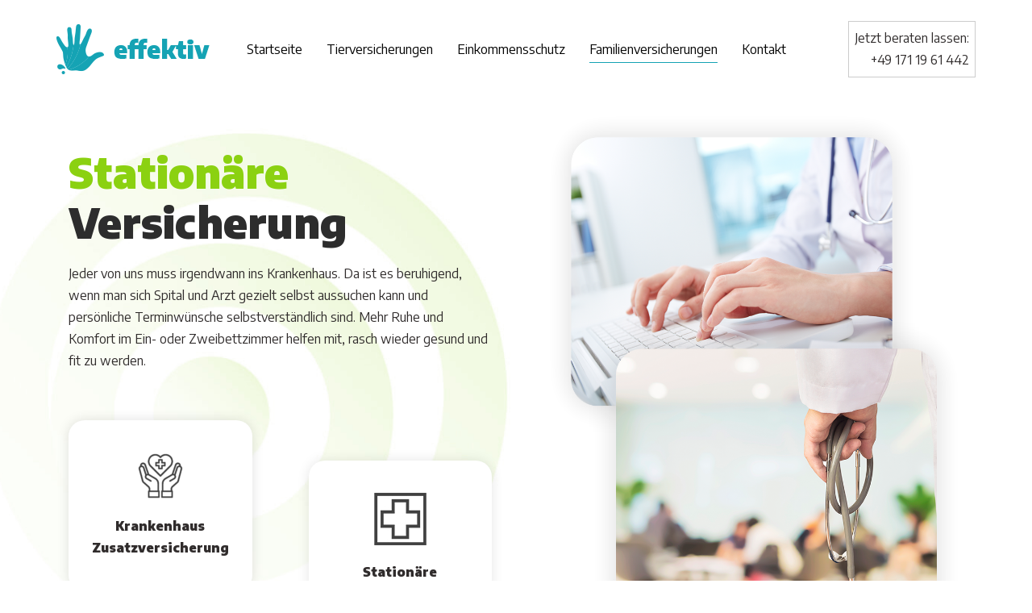

--- FILE ---
content_type: text/html; charset=UTF-8
request_url: https://effektivschutz.de/stationaere-versicherung/
body_size: 12411
content:
<!DOCTYPE html>
<html lang="de-DE">
<head >
<meta charset="UTF-8">
<meta name="viewport" content="width=device-width, initial-scale=1.0" />
<meta http-equiv="X-UA-Compatible" content="IE=edge">
<link rel="profile" href="https://gmpg.org/xfn/11">
<script>!function(e,c){e[c]=e[c]+(e[c]&&" ")+"quform-js"}(document.documentElement,"className");</script><meta name="mobile-web-app-capable" content="yes">
<meta name="apple-mobile-web-app-capable" content="yes">
<meta name="apple-mobile-web-app-title" content="Versicherung - ">
<link rel="pingback" href="https://effektivschutz.de/xmlrpc.php" />
<title>Stationäre Versicherung &#8211; Versicherung</title>
<meta name='robots' content='max-image-preview:large' />
<link rel='dns-prefetch' href='//fonts.googleapis.com' />
<link rel="alternate" type="application/rss+xml" title="Versicherung &raquo; Feed" href="https://effektivschutz.de/feed/" />
<link rel="alternate" type="application/rss+xml" title="Versicherung &raquo; Kommentar-Feed" href="https://effektivschutz.de/comments/feed/" />
<!-- <link rel='stylesheet' id='wp-block-library-css' href='https://effektivschutz.de/wp-includes/css/dist/block-library/style.min.css?ver=6.4.3' type='text/css' media='all' /> -->
<link rel="stylesheet" type="text/css" href="//effektivschutz.de/wp-content/cache/wpfc-minified/dhwybu30/dgmcc.css" media="all"/>
<style id='wp-block-library-theme-inline-css' type='text/css'>
.wp-block-audio figcaption{color:#555;font-size:13px;text-align:center}.is-dark-theme .wp-block-audio figcaption{color:hsla(0,0%,100%,.65)}.wp-block-audio{margin:0 0 1em}.wp-block-code{border:1px solid #ccc;border-radius:4px;font-family:Menlo,Consolas,monaco,monospace;padding:.8em 1em}.wp-block-embed figcaption{color:#555;font-size:13px;text-align:center}.is-dark-theme .wp-block-embed figcaption{color:hsla(0,0%,100%,.65)}.wp-block-embed{margin:0 0 1em}.blocks-gallery-caption{color:#555;font-size:13px;text-align:center}.is-dark-theme .blocks-gallery-caption{color:hsla(0,0%,100%,.65)}.wp-block-image figcaption{color:#555;font-size:13px;text-align:center}.is-dark-theme .wp-block-image figcaption{color:hsla(0,0%,100%,.65)}.wp-block-image{margin:0 0 1em}.wp-block-pullquote{border-bottom:4px solid;border-top:4px solid;color:currentColor;margin-bottom:1.75em}.wp-block-pullquote cite,.wp-block-pullquote footer,.wp-block-pullquote__citation{color:currentColor;font-size:.8125em;font-style:normal;text-transform:uppercase}.wp-block-quote{border-left:.25em solid;margin:0 0 1.75em;padding-left:1em}.wp-block-quote cite,.wp-block-quote footer{color:currentColor;font-size:.8125em;font-style:normal;position:relative}.wp-block-quote.has-text-align-right{border-left:none;border-right:.25em solid;padding-left:0;padding-right:1em}.wp-block-quote.has-text-align-center{border:none;padding-left:0}.wp-block-quote.is-large,.wp-block-quote.is-style-large,.wp-block-quote.is-style-plain{border:none}.wp-block-search .wp-block-search__label{font-weight:700}.wp-block-search__button{border:1px solid #ccc;padding:.375em .625em}:where(.wp-block-group.has-background){padding:1.25em 2.375em}.wp-block-separator.has-css-opacity{opacity:.4}.wp-block-separator{border:none;border-bottom:2px solid;margin-left:auto;margin-right:auto}.wp-block-separator.has-alpha-channel-opacity{opacity:1}.wp-block-separator:not(.is-style-wide):not(.is-style-dots){width:100px}.wp-block-separator.has-background:not(.is-style-dots){border-bottom:none;height:1px}.wp-block-separator.has-background:not(.is-style-wide):not(.is-style-dots){height:2px}.wp-block-table{margin:0 0 1em}.wp-block-table td,.wp-block-table th{word-break:normal}.wp-block-table figcaption{color:#555;font-size:13px;text-align:center}.is-dark-theme .wp-block-table figcaption{color:hsla(0,0%,100%,.65)}.wp-block-video figcaption{color:#555;font-size:13px;text-align:center}.is-dark-theme .wp-block-video figcaption{color:hsla(0,0%,100%,.65)}.wp-block-video{margin:0 0 1em}.wp-block-template-part.has-background{margin-bottom:0;margin-top:0;padding:1.25em 2.375em}
</style>
<style id='classic-theme-styles-inline-css' type='text/css'>
/*! This file is auto-generated */
.wp-block-button__link{color:#fff;background-color:#32373c;border-radius:9999px;box-shadow:none;text-decoration:none;padding:calc(.667em + 2px) calc(1.333em + 2px);font-size:1.125em}.wp-block-file__button{background:#32373c;color:#fff;text-decoration:none}
</style>
<style id='global-styles-inline-css' type='text/css'>
body{--wp--preset--color--black: #000000;--wp--preset--color--cyan-bluish-gray: #abb8c3;--wp--preset--color--white: #ffffff;--wp--preset--color--pale-pink: #f78da7;--wp--preset--color--vivid-red: #cf2e2e;--wp--preset--color--luminous-vivid-orange: #ff6900;--wp--preset--color--luminous-vivid-amber: #fcb900;--wp--preset--color--light-green-cyan: #7bdcb5;--wp--preset--color--vivid-green-cyan: #00d084;--wp--preset--color--pale-cyan-blue: #8ed1fc;--wp--preset--color--vivid-cyan-blue: #0693e3;--wp--preset--color--vivid-purple: #9b51e0;--wp--preset--gradient--vivid-cyan-blue-to-vivid-purple: linear-gradient(135deg,rgba(6,147,227,1) 0%,rgb(155,81,224) 100%);--wp--preset--gradient--light-green-cyan-to-vivid-green-cyan: linear-gradient(135deg,rgb(122,220,180) 0%,rgb(0,208,130) 100%);--wp--preset--gradient--luminous-vivid-amber-to-luminous-vivid-orange: linear-gradient(135deg,rgba(252,185,0,1) 0%,rgba(255,105,0,1) 100%);--wp--preset--gradient--luminous-vivid-orange-to-vivid-red: linear-gradient(135deg,rgba(255,105,0,1) 0%,rgb(207,46,46) 100%);--wp--preset--gradient--very-light-gray-to-cyan-bluish-gray: linear-gradient(135deg,rgb(238,238,238) 0%,rgb(169,184,195) 100%);--wp--preset--gradient--cool-to-warm-spectrum: linear-gradient(135deg,rgb(74,234,220) 0%,rgb(151,120,209) 20%,rgb(207,42,186) 40%,rgb(238,44,130) 60%,rgb(251,105,98) 80%,rgb(254,248,76) 100%);--wp--preset--gradient--blush-light-purple: linear-gradient(135deg,rgb(255,206,236) 0%,rgb(152,150,240) 100%);--wp--preset--gradient--blush-bordeaux: linear-gradient(135deg,rgb(254,205,165) 0%,rgb(254,45,45) 50%,rgb(107,0,62) 100%);--wp--preset--gradient--luminous-dusk: linear-gradient(135deg,rgb(255,203,112) 0%,rgb(199,81,192) 50%,rgb(65,88,208) 100%);--wp--preset--gradient--pale-ocean: linear-gradient(135deg,rgb(255,245,203) 0%,rgb(182,227,212) 50%,rgb(51,167,181) 100%);--wp--preset--gradient--electric-grass: linear-gradient(135deg,rgb(202,248,128) 0%,rgb(113,206,126) 100%);--wp--preset--gradient--midnight: linear-gradient(135deg,rgb(2,3,129) 0%,rgb(40,116,252) 100%);--wp--preset--font-size--small: 13px;--wp--preset--font-size--medium: 20px;--wp--preset--font-size--large: 36px;--wp--preset--font-size--x-large: 42px;--wp--preset--spacing--20: 0.44rem;--wp--preset--spacing--30: 0.67rem;--wp--preset--spacing--40: 1rem;--wp--preset--spacing--50: 1.5rem;--wp--preset--spacing--60: 2.25rem;--wp--preset--spacing--70: 3.38rem;--wp--preset--spacing--80: 5.06rem;--wp--preset--shadow--natural: 6px 6px 9px rgba(0, 0, 0, 0.2);--wp--preset--shadow--deep: 12px 12px 50px rgba(0, 0, 0, 0.4);--wp--preset--shadow--sharp: 6px 6px 0px rgba(0, 0, 0, 0.2);--wp--preset--shadow--outlined: 6px 6px 0px -3px rgba(255, 255, 255, 1), 6px 6px rgba(0, 0, 0, 1);--wp--preset--shadow--crisp: 6px 6px 0px rgba(0, 0, 0, 1);}:where(.is-layout-flex){gap: 0.5em;}:where(.is-layout-grid){gap: 0.5em;}body .is-layout-flow > .alignleft{float: left;margin-inline-start: 0;margin-inline-end: 2em;}body .is-layout-flow > .alignright{float: right;margin-inline-start: 2em;margin-inline-end: 0;}body .is-layout-flow > .aligncenter{margin-left: auto !important;margin-right: auto !important;}body .is-layout-constrained > .alignleft{float: left;margin-inline-start: 0;margin-inline-end: 2em;}body .is-layout-constrained > .alignright{float: right;margin-inline-start: 2em;margin-inline-end: 0;}body .is-layout-constrained > .aligncenter{margin-left: auto !important;margin-right: auto !important;}body .is-layout-constrained > :where(:not(.alignleft):not(.alignright):not(.alignfull)){max-width: var(--wp--style--global--content-size);margin-left: auto !important;margin-right: auto !important;}body .is-layout-constrained > .alignwide{max-width: var(--wp--style--global--wide-size);}body .is-layout-flex{display: flex;}body .is-layout-flex{flex-wrap: wrap;align-items: center;}body .is-layout-flex > *{margin: 0;}body .is-layout-grid{display: grid;}body .is-layout-grid > *{margin: 0;}:where(.wp-block-columns.is-layout-flex){gap: 2em;}:where(.wp-block-columns.is-layout-grid){gap: 2em;}:where(.wp-block-post-template.is-layout-flex){gap: 1.25em;}:where(.wp-block-post-template.is-layout-grid){gap: 1.25em;}.has-black-color{color: var(--wp--preset--color--black) !important;}.has-cyan-bluish-gray-color{color: var(--wp--preset--color--cyan-bluish-gray) !important;}.has-white-color{color: var(--wp--preset--color--white) !important;}.has-pale-pink-color{color: var(--wp--preset--color--pale-pink) !important;}.has-vivid-red-color{color: var(--wp--preset--color--vivid-red) !important;}.has-luminous-vivid-orange-color{color: var(--wp--preset--color--luminous-vivid-orange) !important;}.has-luminous-vivid-amber-color{color: var(--wp--preset--color--luminous-vivid-amber) !important;}.has-light-green-cyan-color{color: var(--wp--preset--color--light-green-cyan) !important;}.has-vivid-green-cyan-color{color: var(--wp--preset--color--vivid-green-cyan) !important;}.has-pale-cyan-blue-color{color: var(--wp--preset--color--pale-cyan-blue) !important;}.has-vivid-cyan-blue-color{color: var(--wp--preset--color--vivid-cyan-blue) !important;}.has-vivid-purple-color{color: var(--wp--preset--color--vivid-purple) !important;}.has-black-background-color{background-color: var(--wp--preset--color--black) !important;}.has-cyan-bluish-gray-background-color{background-color: var(--wp--preset--color--cyan-bluish-gray) !important;}.has-white-background-color{background-color: var(--wp--preset--color--white) !important;}.has-pale-pink-background-color{background-color: var(--wp--preset--color--pale-pink) !important;}.has-vivid-red-background-color{background-color: var(--wp--preset--color--vivid-red) !important;}.has-luminous-vivid-orange-background-color{background-color: var(--wp--preset--color--luminous-vivid-orange) !important;}.has-luminous-vivid-amber-background-color{background-color: var(--wp--preset--color--luminous-vivid-amber) !important;}.has-light-green-cyan-background-color{background-color: var(--wp--preset--color--light-green-cyan) !important;}.has-vivid-green-cyan-background-color{background-color: var(--wp--preset--color--vivid-green-cyan) !important;}.has-pale-cyan-blue-background-color{background-color: var(--wp--preset--color--pale-cyan-blue) !important;}.has-vivid-cyan-blue-background-color{background-color: var(--wp--preset--color--vivid-cyan-blue) !important;}.has-vivid-purple-background-color{background-color: var(--wp--preset--color--vivid-purple) !important;}.has-black-border-color{border-color: var(--wp--preset--color--black) !important;}.has-cyan-bluish-gray-border-color{border-color: var(--wp--preset--color--cyan-bluish-gray) !important;}.has-white-border-color{border-color: var(--wp--preset--color--white) !important;}.has-pale-pink-border-color{border-color: var(--wp--preset--color--pale-pink) !important;}.has-vivid-red-border-color{border-color: var(--wp--preset--color--vivid-red) !important;}.has-luminous-vivid-orange-border-color{border-color: var(--wp--preset--color--luminous-vivid-orange) !important;}.has-luminous-vivid-amber-border-color{border-color: var(--wp--preset--color--luminous-vivid-amber) !important;}.has-light-green-cyan-border-color{border-color: var(--wp--preset--color--light-green-cyan) !important;}.has-vivid-green-cyan-border-color{border-color: var(--wp--preset--color--vivid-green-cyan) !important;}.has-pale-cyan-blue-border-color{border-color: var(--wp--preset--color--pale-cyan-blue) !important;}.has-vivid-cyan-blue-border-color{border-color: var(--wp--preset--color--vivid-cyan-blue) !important;}.has-vivid-purple-border-color{border-color: var(--wp--preset--color--vivid-purple) !important;}.has-vivid-cyan-blue-to-vivid-purple-gradient-background{background: var(--wp--preset--gradient--vivid-cyan-blue-to-vivid-purple) !important;}.has-light-green-cyan-to-vivid-green-cyan-gradient-background{background: var(--wp--preset--gradient--light-green-cyan-to-vivid-green-cyan) !important;}.has-luminous-vivid-amber-to-luminous-vivid-orange-gradient-background{background: var(--wp--preset--gradient--luminous-vivid-amber-to-luminous-vivid-orange) !important;}.has-luminous-vivid-orange-to-vivid-red-gradient-background{background: var(--wp--preset--gradient--luminous-vivid-orange-to-vivid-red) !important;}.has-very-light-gray-to-cyan-bluish-gray-gradient-background{background: var(--wp--preset--gradient--very-light-gray-to-cyan-bluish-gray) !important;}.has-cool-to-warm-spectrum-gradient-background{background: var(--wp--preset--gradient--cool-to-warm-spectrum) !important;}.has-blush-light-purple-gradient-background{background: var(--wp--preset--gradient--blush-light-purple) !important;}.has-blush-bordeaux-gradient-background{background: var(--wp--preset--gradient--blush-bordeaux) !important;}.has-luminous-dusk-gradient-background{background: var(--wp--preset--gradient--luminous-dusk) !important;}.has-pale-ocean-gradient-background{background: var(--wp--preset--gradient--pale-ocean) !important;}.has-electric-grass-gradient-background{background: var(--wp--preset--gradient--electric-grass) !important;}.has-midnight-gradient-background{background: var(--wp--preset--gradient--midnight) !important;}.has-small-font-size{font-size: var(--wp--preset--font-size--small) !important;}.has-medium-font-size{font-size: var(--wp--preset--font-size--medium) !important;}.has-large-font-size{font-size: var(--wp--preset--font-size--large) !important;}.has-x-large-font-size{font-size: var(--wp--preset--font-size--x-large) !important;}
.wp-block-navigation a:where(:not(.wp-element-button)){color: inherit;}
:where(.wp-block-post-template.is-layout-flex){gap: 1.25em;}:where(.wp-block-post-template.is-layout-grid){gap: 1.25em;}
:where(.wp-block-columns.is-layout-flex){gap: 2em;}:where(.wp-block-columns.is-layout-grid){gap: 2em;}
.wp-block-pullquote{font-size: 1.5em;line-height: 1.6;}
</style>
<!-- <link rel='stylesheet' id='contact-form-7-css' href='https://effektivschutz.de/wp-content/plugins/contact-form-7/includes/css/styles.css?ver=5.9' type='text/css' media='all' /> -->
<!-- <link rel='stylesheet' id='rs-plugin-settings-css' href='https://effektivschutz.de/wp-content/plugins/revslider/public/assets/css/rs6.css?ver=6.2.22' type='text/css' media='all' /> -->
<link rel="stylesheet" type="text/css" href="//effektivschutz.de/wp-content/cache/wpfc-minified/1cti3ana/dgmcc.css" media="all"/>
<style id='rs-plugin-settings-inline-css' type='text/css'>
#rs-demo-id {}
</style>
<!-- <link rel='stylesheet' id='quform-css' href='https://effektivschutz.de/wp-content/plugins/quform/cache/quform.css?ver=1709650329' type='text/css' media='all' /> -->
<!-- <link rel='stylesheet' id='js_composer_front-css' href='https://effektivschutz.de/wp-content/plugins/js_composer/assets/css/js_composer.min.css?ver=6.6.0' type='text/css' media='all' /> -->
<!-- <link rel='stylesheet' id='ave-core-css' href='https://effektivschutz.de/wp-content/plugins/ave-core/assets/css/ave-core.min.css?ver=6.4.3' type='text/css' media='all' /> -->
<!-- <link rel='stylesheet' id='liquid-icons-css' href='https://effektivschutz.de/wp-content/themes/ave/assets/vendors/liquid-icon/liquid-icon.min.css' type='text/css' media='all' /> -->
<!-- <link rel='stylesheet' id='font-awesome-css' href='https://effektivschutz.de/wp-content/themes/ave/assets/vendors/font-awesome/css/font-awesome.min.css' type='text/css' media='all' /> -->
<!-- <link rel='stylesheet' id='bootstrap-css' href='https://effektivschutz.de/wp-content/themes/ave/assets/vendors/bootstrap/css/bootstrap.min.css' type='text/css' media='all' /> -->
<!-- <link rel='stylesheet' id='jquery-ui-css' href='https://effektivschutz.de/wp-content/themes/ave/assets/vendors/jquery-ui/jquery-ui.css' type='text/css' media='all' /> -->
<!-- <link rel='stylesheet' id='fresco-css' href='https://effektivschutz.de/wp-content/themes/ave/assets/vendors/fresco/css/fresco.css' type='text/css' media='all' /> -->
<!-- <link rel='stylesheet' id='lity-css' href='https://effektivschutz.de/wp-content/themes/ave/assets/vendors/lity/lity.min.css' type='text/css' media='all' /> -->
<!-- <link rel='stylesheet' id='liquid-base-css' href='https://effektivschutz.de/wp-content/themes/ave/style.css' type='text/css' media='all' /> -->
<!-- <link rel='stylesheet' id='liquid-theme-css' href='https://effektivschutz.de/wp-content/themes/ave/assets/css/theme.min.css' type='text/css' media='all' /> -->
<link rel="stylesheet" type="text/css" href="//effektivschutz.de/wp-content/cache/wpfc-minified/qk8v788x/dgmcc.css" media="all"/>
<link rel='stylesheet' id='redux-google-fonts-liquid_one_opt-css' href='https://fonts.googleapis.com/css?family=Encode+Sans%3A400%2C900&#038;ver=6.4.3' type='text/css' media='all' />
<!-- <link rel='stylesheet' id='liquid-dynamic-css-css' href='//effektivschutz.de/wp-content/uploads/liquid-styles/liquid-css-168.css?timestamp=1709717101&#038;ver=6.4.3' type='text/css' media='all' /> -->
<!-- <link rel='stylesheet' id='liquid-generated-responsive-css' href='//effektivschutz.de/wp-content/uploads/liquid-styles/liquid-responsive-100.css?timestamp=1620300792&#038;ver=6.4.3' type='text/css' media='all' /> -->
<link rel="stylesheet" type="text/css" href="//effektivschutz.de/wp-content/cache/wpfc-minified/klngk8r0/fd1de.css" media="all"/>
<script src='//effektivschutz.de/wp-content/cache/wpfc-minified/dgt551yw/dgmcc.js' type="text/javascript"></script>
<!-- <script type="text/javascript" src="https://effektivschutz.de/wp-includes/js/jquery/jquery.min.js?ver=3.7.1" id="jquery-core-js"></script> -->
<!-- <script type="text/javascript" src="https://effektivschutz.de/wp-includes/js/jquery/jquery-migrate.min.js?ver=3.4.1" id="jquery-migrate-js"></script> -->
<!-- <script type="text/javascript" src="https://effektivschutz.de/wp-content/plugins/revslider/public/assets/js/rbtools.min.js?ver=6.2.22" id="tp-tools-js"></script> -->
<!-- <script type="text/javascript" src="https://effektivschutz.de/wp-content/plugins/revslider/public/assets/js/rs6.min.js?ver=6.2.22" id="revmin-js"></script> -->
<script type="text/javascript" src="https://effektivschutz.de/wp-content/themes/ave/assets/vendors/inline.js?ver=1.0" id="color-variable-js"></script>
<script type="text/javascript" id="color-variable-js-after">
/* <![CDATA[ */
function testCSSVariables(){var e="rgb(255, 198, 0)",o=document.createElement("span");o.style.setProperty("--color",e),o.style.setProperty("background","var(--color)"),document.body.appendChild(o);var r=getComputedStyle(o).backgroundColor===e;return document.body.removeChild(o),r};
/* ]]> */
</script>
<script src='//effektivschutz.de/wp-content/cache/wpfc-minified/1ca6ht7b/dgmcc.js' type="text/javascript"></script>
<!-- <script type="text/javascript" src="https://effektivschutz.de/wp-content/plugins/ave-core/shortcodes/blog/script.min.js?ver=6.4.3" id="ld_blog_script-js"></script> -->
<link rel="https://api.w.org/" href="https://effektivschutz.de/wp-json/" /><link rel="alternate" type="application/json" href="https://effektivschutz.de/wp-json/wp/v2/pages/168" /><link rel="EditURI" type="application/rsd+xml" title="RSD" href="https://effektivschutz.de/xmlrpc.php?rsd" />
<meta name="generator" content="WordPress 6.4.3" />
<link rel="canonical" href="https://effektivschutz.de/stationaere-versicherung/" />
<link rel='shortlink' href='https://effektivschutz.de/?p=168' />
<link rel="alternate" type="application/json+oembed" href="https://effektivschutz.de/wp-json/oembed/1.0/embed?url=https%3A%2F%2Feffektivschutz.de%2Fstationaere-versicherung%2F" />
<link rel="alternate" type="text/xml+oembed" href="https://effektivschutz.de/wp-json/oembed/1.0/embed?url=https%3A%2F%2Feffektivschutz.de%2Fstationaere-versicherung%2F&#038;format=xml" />
<link rel="shortcut icon" href="https://effektivschutz.de/wp-content/uploads/2021/05/logoeffektiv.png" />
<script type="text/javascript">
window.liquidParams = {mobileNavBreakpoint:1199
}	
</script><style type="text/css">.recentcomments a{display:inline !important;padding:0 !important;margin:0 !important;}</style><meta name="generator" content="Powered by WPBakery Page Builder - drag and drop page builder for WordPress."/>
<meta name="generator" content="Powered by Slider Revolution 6.2.22 - responsive, Mobile-Friendly Slider Plugin for WordPress with comfortable drag and drop interface." />
<script type="text/javascript">function setREVStartSize(e){
//window.requestAnimationFrame(function() {				 
window.RSIW = window.RSIW===undefined ? window.innerWidth : window.RSIW;	
window.RSIH = window.RSIH===undefined ? window.innerHeight : window.RSIH;	
try {								
var pw = document.getElementById(e.c).parentNode.offsetWidth,
newh;
pw = pw===0 || isNaN(pw) ? window.RSIW : pw;
e.tabw = e.tabw===undefined ? 0 : parseInt(e.tabw);
e.thumbw = e.thumbw===undefined ? 0 : parseInt(e.thumbw);
e.tabh = e.tabh===undefined ? 0 : parseInt(e.tabh);
e.thumbh = e.thumbh===undefined ? 0 : parseInt(e.thumbh);
e.tabhide = e.tabhide===undefined ? 0 : parseInt(e.tabhide);
e.thumbhide = e.thumbhide===undefined ? 0 : parseInt(e.thumbhide);
e.mh = e.mh===undefined || e.mh=="" || e.mh==="auto" ? 0 : parseInt(e.mh,0);		
if(e.layout==="fullscreen" || e.l==="fullscreen") 						
newh = Math.max(e.mh,window.RSIH);					
else{					
e.gw = Array.isArray(e.gw) ? e.gw : [e.gw];
for (var i in e.rl) if (e.gw[i]===undefined || e.gw[i]===0) e.gw[i] = e.gw[i-1];					
e.gh = e.el===undefined || e.el==="" || (Array.isArray(e.el) && e.el.length==0)? e.gh : e.el;
e.gh = Array.isArray(e.gh) ? e.gh : [e.gh];
for (var i in e.rl) if (e.gh[i]===undefined || e.gh[i]===0) e.gh[i] = e.gh[i-1];
var nl = new Array(e.rl.length),
ix = 0,						
sl;					
e.tabw = e.tabhide>=pw ? 0 : e.tabw;
e.thumbw = e.thumbhide>=pw ? 0 : e.thumbw;
e.tabh = e.tabhide>=pw ? 0 : e.tabh;
e.thumbh = e.thumbhide>=pw ? 0 : e.thumbh;					
for (var i in e.rl) nl[i] = e.rl[i]<window.RSIW ? 0 : e.rl[i];
sl = nl[0];									
for (var i in nl) if (sl>nl[i] && nl[i]>0) { sl = nl[i]; ix=i;}															
var m = pw>(e.gw[ix]+e.tabw+e.thumbw) ? 1 : (pw-(e.tabw+e.thumbw)) / (e.gw[ix]);					
newh =  (e.gh[ix] * m) + (e.tabh + e.thumbh);
}				
if(window.rs_init_css===undefined) window.rs_init_css = document.head.appendChild(document.createElement("style"));					
document.getElementById(e.c).height = newh+"px";
window.rs_init_css.innerHTML += "#"+e.c+"_wrapper { height: "+newh+"px }";				
} catch(e){
console.log("Failure at Presize of Slider:" + e)
}					   
//});
};</script>
<style type="text/css" data-type="vc_shortcodes-custom-css">.vc_custom_1620287953426{background-image: url(https://effektivschutz.de/wp-content/uploads/2021/05/green.jpg?id=164) !important;background-position: center !important;background-repeat: no-repeat !important;background-size: cover !important;}.vc_custom_1614941721323{padding-top: 40px !important;padding-bottom: 40px !important;background-color: #ffffff !important;border-radius: 20px !important;}.vc_custom_1614941715870{margin-top: 50px !important;padding-top: 40px !important;padding-bottom: 40px !important;background-color: #ffffff !important;border-radius: 20px !important;}.vc_custom_1620296701921{margin-bottom: 20px !important;}.vc_custom_1614941648568{margin-bottom: 20px !important;}.vc_custom_1614772906054{padding-top: 20px !important;padding-right: 20px !important;padding-bottom: 10px !important;padding-left: 20px !important;background-color: #ffffff !important;border-radius: 20px !important;}.vc_custom_1628588529872{padding-top: 20px !important;}</style><noscript><style> .wpb_animate_when_almost_visible { opacity: 1; }</style></noscript><style type="text/css" data-type="vc_shortcodes-custom-css">.vc_custom_1628589111406{border-radius: 2px !important;}</style><style type="text/css" data-type="vc_custom-css">.whitetext p {color:white !important;}
.whitetext p a {color:white !important; text-decoration:none;}
.whitetext p a:hover {color:white !important; text-decoration:underline;}</style><style type="text/css" data-type="vc_shortcodes-custom-css">.vc_custom_1620287837521{background-color: #515151 !important;}.vc_custom_1614942514778{background-color: #3d3d3d !important;}.vc_custom_1614942626249{padding-top: 25px !important;padding-bottom: 25px !important;}.vc_custom_1614942525327{padding-top: 10px !important;padding-bottom: 10px !important;}</style>
</head>
<body class="page-template-default page page-id-168 wp-embed-responsive site-wide-layout lazyload-enabled wpb-js-composer js-comp-ver-6.6.0 vc_responsive" dir="ltr" itemscope="itemscope" itemtype="http://schema.org/WebPage" data-mobile-nav-style="modern" data-mobile-nav-scheme="dark" data-mobile-nav-trigger-alignment="right" data-mobile-header-scheme="light" data-mobile-secondary-bar="false" data-mobile-logo-alignment="default">
<script type="text/javascript">
(function() {
if(!testCSSVariables()){var script=document.createElement("script"),body=document.querySelector("body");script.onreadystatechange = function () { if (this.readyState == 'complete' || this.readyState == 'loaded') { cssVars(); } };script.onload = function() { cssVars(); };script.src="assets/vendors/css-vars-ponyfill.min.js",body.insertBefore(script,body.lastChild);};
}());
</script><div><span class="screen-reader-text">Links überspringen</span><ul class="liquid-skip-link screen-reader-text"><li><a href="#content" class="screen-reader-shortcut"> Zum Inhalt springen</a></li></ul></div>
<div id="wrap">
<header class="header site-header main-header " id="header" itemscope="itemscope" itemtype="http://schema.org/WPHeader">
<div  class="secondarybar-wrap  " >	<div class="container secondarybar-container">		<div class="secondarybar">			<div class="row secondarybar-row align-items-center"><div  class="col vc_col-sm-4  "></div><div  class="col vc_col-sm-4  "></div><div  class="col vc_col-sm-4  "></div>			</div><!-- /.row secondarybar-row -->		</div><!-- /.secondarybar -->	</div><!-- /.container --></div><!-- /.secondarybar-wrap --><div  class="mainbar-wrap   " ><span class="megamenu-hover-bg"></span>	<div class="container mainbar-container">		<div class="mainbar">			<div class="row mainbar-row align-items-lg-stretch"><div  class="col vc_col-sm-4  "><style>.navbar-brand{padding-top:30px;padding-right:0px;padding-bottom:30px;padding-left:0px;}</style>
<div id="ld_header_image_65e9b77cb5758" class="navbar-header ld_header_image_65e9b77cb5758">
<a class="navbar-brand" href="https://effektivschutz.de/" rel="home"><span class="navbar-brand-inner">    <img class="logo-default" src="https://effektivschutz.de/wp-content/uploads/2021/03/logoeffektiv.png" alt="Versicherung"  /></span></a>	<button type="button" class="navbar-toggle collapsed nav-trigger style-mobile" data-toggle="collapse" data-target="#main-header-collapse" aria-expanded="false" data-changeclassnames='{ "html": "mobile-nav-activated overflow-hidden" }'>
<span class="sr-only">Toggle navigation</span>
<span class="bars">
<span class="bar"></span>
<span class="bar"></span>
<span class="bar"></span>
</span>
</button>	
</div><!-- /.navbar-header --></div><div  class="col vc_col-sm-4  "><div class="collapse navbar-collapse ld_header_collapsed_65e9b77cb5c4d" id="main-header-collapse">
<style>.ld_header_menu_65e9b77cb5e58.main-nav > li > a{color:rgb(4, 4, 4);}.ld_header_menu_65e9b77cb5e58.main-nav > li > a .link-ext{background:rgb(21, 163, 180);}.ld_header_menu_65e9b77cb5e58.main-nav > li > a:hover{color:rgb(21, 163, 180);}</style><ul id="primary-nav" class="main-nav ld_header_menu_65e9b77cb5e58 main-nav-hover-underline-1 nav align-items-lg-stretch justify-content-lg-center" data-submenu-options='{"toggleType":"fade","handler":"mouse-in-out"}' ><li id="menu-item-16" class="menu-item menu-item-type-post_type menu-item-object-page menu-item-home menu-item-16"><a href="https://effektivschutz.de/"><span class="link-icon"></span><span class="link-txt"><span class="link-ext"></span><span class="txt">Startseite<span class="submenu-expander"> <i class="fa fa-angle-down"></i> </span></span></span></a></li>
<li id="menu-item-31" class="menu-item menu-item-type-post_type menu-item-object-page menu-item-has-children menu-item-31"><a href="https://effektivschutz.de/haustierversicherung/"><span class="link-icon"></span><span class="link-txt"><span class="link-ext"></span><span class="txt">Tierversicherungen<span class="submenu-expander"> <i class="fa fa-angle-down"></i> </span></span></span></a>
<ul class="nav-item-children">
<li id="menu-item-124" class="menu-item menu-item-type-post_type menu-item-object-page menu-item-124"><a href="https://effektivschutz.de/versicherung-alle-tiere/"><span class="link-icon"></span><span class="link-txt"><span class="link-ext"></span><span class="txt">Versicherung alle Tiere<span class="submenu-expander"> <i class="fa fa-angle-down"></i> </span></span></span></a></li>
<li id="menu-item-123" class="menu-item menu-item-type-post_type menu-item-object-page menu-item-123"><a href="https://effektivschutz.de/versicherung-fuer-hunde/"><span class="link-icon"></span><span class="link-txt"><span class="link-ext"></span><span class="txt">Versicherung für Hunde<span class="submenu-expander"> <i class="fa fa-angle-down"></i> </span></span></span></a></li>
<li id="menu-item-149" class="menu-item menu-item-type-post_type menu-item-object-page menu-item-149"><a href="https://effektivschutz.de/versicherung-fuer-ihre-katze/"><span class="link-icon"></span><span class="link-txt"><span class="link-ext"></span><span class="txt">Versicherung für Ihre Katze<span class="submenu-expander"> <i class="fa fa-angle-down"></i> </span></span></span></a></li>
<li id="menu-item-148" class="menu-item menu-item-type-post_type menu-item-object-page menu-item-148"><a href="https://effektivschutz.de/versicherung-fuer-ihr-pferd/"><span class="link-icon"></span><span class="link-txt"><span class="link-ext"></span><span class="txt">Versicherung für Ihr Pferd<span class="submenu-expander"> <i class="fa fa-angle-down"></i> </span></span></span></a></li>
</ul>
</li>
<li id="menu-item-424" class="menu-item menu-item-type-post_type menu-item-object-page menu-item-424"><a href="https://effektivschutz.de/einkommensschutz/"><span class="link-icon"></span><span class="link-txt"><span class="link-ext"></span><span class="txt">Einkommensschutz<span class="submenu-expander"> <i class="fa fa-angle-down"></i> </span></span></span></a></li>
<li id="menu-item-30" class="menu-item menu-item-type-post_type menu-item-object-page current-menu-ancestor current-menu-parent current_page_parent current_page_ancestor menu-item-has-children menu-item-30"><a href="https://effektivschutz.de/familienversicherung/"><span class="link-icon"></span><span class="link-txt"><span class="link-ext"></span><span class="txt">Familienversicherungen<span class="submenu-expander"> <i class="fa fa-angle-down"></i> </span></span></span></a>
<ul class="nav-item-children">
<li id="menu-item-174" class="menu-item menu-item-type-post_type menu-item-object-page menu-item-174"><a href="https://effektivschutz.de/zahnschutz/"><span class="link-icon"></span><span class="link-txt"><span class="link-ext"></span><span class="txt">Zahnschutz<span class="submenu-expander"> <i class="fa fa-angle-down"></i> </span></span></span></a></li>
<li id="menu-item-175" class="menu-item menu-item-type-post_type menu-item-object-page current-menu-item page_item page-item-168 current_page_item menu-item-175"><a href="https://effektivschutz.de/stationaere-versicherung/" aria-current="page"><span class="link-icon"></span><span class="link-txt"><span class="link-ext"></span><span class="txt">Stationäre Versicherung<span class="submenu-expander"> <i class="fa fa-angle-down"></i> </span></span></span></a></li>
<li id="menu-item-176" class="menu-item menu-item-type-post_type menu-item-object-page menu-item-176"><a href="https://effektivschutz.de/pflegeversicherung/"><span class="link-icon"></span><span class="link-txt"><span class="link-ext"></span><span class="txt">Pflegeversicherung<span class="submenu-expander"> <i class="fa fa-angle-down"></i> </span></span></span></a></li>
<li id="menu-item-177" class="menu-item menu-item-type-post_type menu-item-object-page menu-item-177"><a href="https://effektivschutz.de/krankengeld/"><span class="link-icon"></span><span class="link-txt"><span class="link-ext"></span><span class="txt">Krankengeld<span class="submenu-expander"> <i class="fa fa-angle-down"></i> </span></span></span></a></li>
<li id="menu-item-294" class="menu-item menu-item-type-post_type menu-item-object-page menu-item-294"><a href="https://effektivschutz.de/krebsversicherung/"><span class="link-icon"></span><span class="link-txt"><span class="link-ext"></span><span class="txt">Krebsversicherung<span class="submenu-expander"> <i class="fa fa-angle-down"></i> </span></span></span></a></li>
</ul>
</li>
<li id="menu-item-29" class="menu-item menu-item-type-post_type menu-item-object-page menu-item-29"><a href="https://effektivschutz.de/kontakt/"><span class="link-icon"></span><span class="link-txt"><span class="link-ext"></span><span class="txt">Kontakt<span class="submenu-expander"> <i class="fa fa-angle-down"></i> </span></span></span></a></li>
</ul>
</div><!-- /.navbar-collapse --></div><div  class="col vc_col-sm-4 vc_custom_1628589111406  text-right text-lg-right"><div class="header-module">
<div style="border: 1px solid #ccc; padding: 7px;">Jetzt beraten lassen:<br />
+49 171 19 61 442</div>
</div></div>			</div><!-- /.row mainbar-row -->		</div><!-- /.mainbar -->	</div><!-- /.container --></div><!-- /.mainbar-wrap --><div  class="secondarybar-wrap  " >	<div class="container secondarybar-container">		<div class="secondarybar">			<div class="row secondarybar-row align-items-center"><div  class="col vc_col-sm-4  "></div><div  class="col vc_col-sm-4  "></div><div  class="col vc_col-sm-4  "></div>			</div><!-- /.row secondarybar-row -->		</div><!-- /.secondarybar -->	</div><!-- /.container --></div><!-- /.secondarybar-wrap --></header>
<main class="content" id="content">
<section data-bg-image="url" class="vc_row wpb_row vc_row-fluid vc_custom_1620287953426 liquid-row-shadowbox-65e9b77cbee34 vc_row-has-fill vc_row-has-bg vc_column-gap-30"><div class="ld-container container"><div class="row ld-row"><div class="wpb_column vc_column_container vc_col-sm-6 liquid-column-65e9b77cc9934"><div class="vc_column-inner"><div class="wpb_wrapper "   ><div class="wpb_wrapper-inner"><div class="vc_empty_space"   style="height: 60px"><span class="vc_empty_space_inner"></span></div>
<div class="wpb_text_column wpb_content_element " >
<div class="wpb_wrapper">
<h1><strong><span style="color: #8bd111;">Stationäre<br />
</span></strong><strong>Versicherung</strong></h1>
</div>
</div>
<div class="vc_empty_space"   style="height: 20px"><span class="vc_empty_space_inner"></span></div>
<div class="wpb_text_column wpb_content_element " >
<div class="wpb_wrapper">
<p>Jeder von uns muss irgendwann ins Krankenhaus. Da ist es beruhigend, wenn man sich Spital und Arzt gezielt selbst aussuchen kann und persönliche Terminwünsche selbstverständlich sind. Mehr Ruhe und Komfort im Ein- oder Zweibettzimmer helfen mit, rasch wieder gesund und fit zu werden.</p>
</div>
</div>
<div class="vc_empty_space"   style="height: 60px"><span class="vc_empty_space_inner"></span></div><div class="vc_row wpb_row vc_inner vc_row-fluid liquid-row-shadowbox-65e9b77ccb418 vc_column-gap-35"><div class="wpb_column vc_column_container vc_col-sm-6 liquid-column-65e9b77cd4347 vc_col-has-fill"><div class="vc_column-inner"><div class="wpb_wrapper vc_custom_1614941721323"  ><div class="wpb_wrapper-inner">
<div  class="wpb_single_image wpb_content_element vc_align_center  vc_custom_1620296701921 liquid_vc_single_image-65e9b77cd539b">
<figure class="wpb_wrapper vc_figure">
<div class="vc_single_image-wrapper   vc_box_border_grey"><img decoding="async" class="vc_single_image-img " src="https://effektivschutz.de/wp-content/uploads/2021/05/healthcare-58x58.png" width="58" height="58" alt="healthcare" title="healthcare" /></div>
</figure>
</div>
<div class="wpb_text_column wpb_content_element " >
<div class="wpb_wrapper">
<p style="text-align: center;"><b>Krankenhaus<br />
Zusatzversicherung<br />
</b></p>
</div>
</div>
</div></div></div><script type="text/javascript">(function($) {$("head").append("<style>.liquid-column-65e9b77cd4347 > .vc_column-inner > .wpb_wrapper { box-shadow:0px 0px 15px 0px rgba(0, 0, 0, 0.12)};</style>");})(jQuery);</script></div><div class="wpb_column vc_column_container vc_col-sm-6 liquid-column-65e9b77cd5930 vc_col-has-fill"><div class="vc_column-inner"><div class="wpb_wrapper vc_custom_1614941715870"  ><div class="wpb_wrapper-inner">
<div  class="wpb_single_image wpb_content_element vc_align_center  vc_custom_1614941648568 liquid_vc_single_image-65e9b77cd5f9d">
<figure class="wpb_wrapper vc_figure">
<div class="vc_single_image-wrapper   vc_box_border_grey"><img decoding="async" width="65" height="65" src="data:image/svg+xml;charset=utf-8,&lt;svg xmlns%3D&#039;http%3A%2F%2Fwww.w3.org%2F2000%2Fsvg&#039; viewBox%3D&#039;0 0  &#039;%2F&gt;" class="vc_single_image-img attachment-full ld-lazyload" alt="" data-src="https://effektivschutz.de/wp-content/uploads/2021/03/cross.jpg" data-aspect="" srcset="" /></div>
</figure>
</div>
<div class="wpb_text_column wpb_content_element " >
<div class="wpb_wrapper">
<p style="text-align: center;"><b>Stationäre<br />
Versicherung</b></p>
</div>
</div>
</div></div></div><script type="text/javascript">(function($) {$("head").append("<style>.liquid-column-65e9b77cd5930 > .vc_column-inner > .wpb_wrapper { box-shadow:0px 0px 15px 0px rgba(0, 0, 0, 0.1)};</style>");})(jQuery);</script></div></div></div></div></div></div><div class="wpb_column vc_column_container vc_col-sm-6 liquid-column-65e9b77cd65fc"><div class="vc_column-inner"><div class="wpb_wrapper "   ><div class="wpb_wrapper-inner">
<div  class="wpb_single_image wpb_content_element vc_align_center  wpb_animate_when_almost_visible wpb_zoomIn zoomIn liquid_vc_single_image-65e9b77cd6c83">
<figure class="wpb_wrapper vc_figure">
<div class="vc_single_image-wrapper   vc_box_border_grey"><img fetchpriority="high" decoding="async" width="956" height="1267" src="data:image/svg+xml;charset=utf-8,&lt;svg xmlns%3D&#039;http%3A%2F%2Fwww.w3.org%2F2000%2Fsvg&#039; viewBox%3D&#039;0 0  &#039;%2F&gt;" class="vc_single_image-img attachment-full ld-lazyload" alt="" srcset="" sizes="(max-width: 956px) 100vw, 956px" data-src="https://effektivschutz.de/wp-content/uploads/2021/05/stationvers.png" data-srcset="https://effektivschutz.de/wp-content/uploads/2021/05/stationvers.png 956w, https://effektivschutz.de/wp-content/uploads/2021/05/stationvers-226x300.png 226w, https://effektivschutz.de/wp-content/uploads/2021/05/stationvers-773x1024.png 773w" data-aspect="" /></div>
</figure>
</div>
</div></div></div></div></div></div></section><section class="vc_row wpb_row vc_row-fluid liquid-row-shadowbox-65e9b77cd711c"><div class="ld-container container"><div class="row ld-row"><div class="wpb_column vc_column_container vc_col-sm-12 liquid-column-65e9b77cd7637"><div class="vc_column-inner"><div class="wpb_wrapper "   ><div class="wpb_wrapper-inner"><div class="vc_empty_space"   style="height: 60px"><span class="vc_empty_space_inner"></span></div></div></div></div></div></div></div></section><section class="vc_row wpb_row vc_row-fluid liquid-row-shadowbox-65e9b77cd7b64 vc_column-gap-30"><div class="ld-container container"><div class="row ld-row"><div class="wpb_column vc_column_container vc_col-sm-6 liquid-column-65e9b77cd80b9"><div class="vc_column-inner"><div class="wpb_wrapper "   ><div class="wpb_wrapper-inner"><div class="vc_empty_space"   style="height: 20px"><span class="vc_empty_space_inner"></span></div>
<div class="wpb_text_column wpb_content_element " >
<div class="wpb_wrapper">
<h1>Unsere<br />
<span style="color: #8bd111;">Vorteile</span></h1>
</div>
</div>
<div class="vc_empty_space"   style="height: 20px"><span class="vc_empty_space_inner"></span></div>
<div class="wpb_text_column wpb_content_element " >
<div class="wpb_wrapper">
<p>Gesund zu sein, sehen wir oft als selbstverständlich an. Es ist „normal“, uneingeschränkt durchs Leben zu gehen und alles machen zu können. Aber was, wenn sich das ändert? Wir sorgen dafür, dass Sie sich im Falle von Krankheit, Unfall oder Pflegebedürftigkeit voll und ganz auf Ihre Genesung konzentrieren können.</p>
</div>
</div>
<div class="vc_empty_space"   style="height: 50px"><span class="vc_empty_space_inner"></span></div><style>.ld_icon_box_65e9b77cd874e .iconbox-icon-container{color:rgb(139, 209, 17);font-size:25px;border-radius:px;}.ld_icon_box_65e9b77cd874e h3{margin-bottom:px;}</style>
<div class="iconbox iconbox-side ld_icon_box_65e9b77cd874e" id="ld_icon_box_65e9b77cd874e"  data-plugin-options='{"color":"rgb(139, 209, 17)"}'  >
<div class="iconbox-icon-wrap"><span class="iconbox-icon-container"><i class="far fa-check-circle"></i></span></div><!-- /.iconbox-icon-wrap -->	
<div class="contents">	
<p><strong>Mitversicherung</strong> von Familienangehörigen</p>
</div>	
</div>
<div class="vc_empty_space"   style="height: 5px"><span class="vc_empty_space_inner"></span></div><style>.ld_icon_box_65e9b77cd9191 .iconbox-icon-container{color:rgb(139, 209, 17);font-size:25px;border-radius:px;}.ld_icon_box_65e9b77cd9191 h3{margin-bottom:px;}</style>
<div class="iconbox iconbox-side ld_icon_box_65e9b77cd9191" id="ld_icon_box_65e9b77cd9191"  data-plugin-options='{"color":"rgb(139, 209, 17)"}'  >
<div class="iconbox-icon-wrap"><span class="iconbox-icon-container"><i class="far fa-check-circle"></i></span></div><!-- /.iconbox-icon-wrap -->	
<div class="contents">	
<p><strong>Zahnschutz</strong></p>
</div>	
</div>
<div class="vc_empty_space"   style="height: 5px"><span class="vc_empty_space_inner"></span></div><style>.ld_icon_box_65e9b77cd98fc .iconbox-icon-container{color:rgb(139, 209, 17);font-size:25px;border-radius:px;}.ld_icon_box_65e9b77cd98fc h3{margin-bottom:px;}</style>
<div class="iconbox iconbox-side ld_icon_box_65e9b77cd98fc" id="ld_icon_box_65e9b77cd98fc"  data-plugin-options='{"color":"rgb(139, 209, 17)"}'  >
<div class="iconbox-icon-wrap"><span class="iconbox-icon-container"><i class="far fa-check-circle"></i></span></div><!-- /.iconbox-icon-wrap -->	
<div class="contents">	
<p><strong>Stationäre Versicherung</strong></p>
</div>	
</div>
<div class="vc_empty_space"   style="height: 5px"><span class="vc_empty_space_inner"></span></div><style>.ld_icon_box_65e9b77cd9e73 .iconbox-icon-container{color:rgb(139, 209, 17);font-size:25px;border-radius:px;}.ld_icon_box_65e9b77cd9e73 h3{margin-bottom:px;}</style>
<div class="iconbox iconbox-side ld_icon_box_65e9b77cd9e73" id="ld_icon_box_65e9b77cd9e73"  data-plugin-options='{"color":"rgb(139, 209, 17)"}'  >
<div class="iconbox-icon-wrap"><span class="iconbox-icon-container"><i class="far fa-check-circle"></i></span></div><!-- /.iconbox-icon-wrap -->	
<div class="contents">	
<p><strong>Pflegeversicherung</strong></p>
</div>	
</div>
<div class="vc_empty_space"   style="height: 5px"><span class="vc_empty_space_inner"></span></div><style>.ld_icon_box_65e9b77cda289 .iconbox-icon-container{color:rgb(139, 209, 17);font-size:25px;border-radius:px;}.ld_icon_box_65e9b77cda289 h3{margin-bottom:px;}</style>
<div class="iconbox iconbox-side ld_icon_box_65e9b77cda289" id="ld_icon_box_65e9b77cda289"  data-plugin-options='{"color":"rgb(139, 209, 17)"}'  >
<div class="iconbox-icon-wrap"><span class="iconbox-icon-container"><i class="far fa-check-circle"></i></span></div><!-- /.iconbox-icon-wrap -->	
<div class="contents">	
<p><strong>Krankengeld</strong></p>
</div>	
</div>
<div class="vc_empty_space"   style="height: 40px"><span class="vc_empty_space_inner"></span></div><style>.ld_button_65e9b77cda617.btn-icon-solid .btn-icon{background:rgb(139, 209, 17);}.ld_button_65e9b77cda617.btn-icon-circle.btn-icon-ripple .btn-icon:before{border-color:rgb(139, 209, 17);}.ld_button_65e9b77cda617{background-color:rgb(139, 209, 17);border-color:rgb(139, 209, 17);}.ld_button_65e9b77cda617 .btn-gradient-border defs stop:first-child{stop-color:rgb(139, 209, 17);}.ld_button_65e9b77cda617 .btn-gradient-border defs stop:last-child{stop-color:rgb(139, 209, 17);}</style><a href="https://www.dfv-online.de/partner/iframe/stationaer/?cm_mmc=esutw" target="_blank" class="btn btn-solid btn-sm circle btn-bordered border-thin ld_button_65e9b77cda617">
<span>
<span class="btn-txt">Jetzt abschließen</span>
</span>
</a>
</div></div></div></div><div class="wpb_column vc_column_container vc_col-sm-6 liquid-column-65e9b77cdaf8c"><div class="vc_column-inner"><div class="wpb_wrapper "   ><div class="wpb_wrapper-inner"><style> .liquid-row-shadowbox-65e9b77cdb339{-webkit-box-shadow:0px 0px 15px 0px rgba(10,10,10,0.1);-moz-box-shadow:0px 0px 15px 0px rgba(10,10,10,0.1);box-shadow:0px 0px 15px 0px rgba(10,10,10,0.1);}</style><div class="vc_row wpb_row vc_inner vc_row-fluid vc_custom_1614772906054 liquid-row-shadowbox-65e9b77cdb339 vc_row-has-fill"><div class="wpb_column vc_column_container vc_col-sm-12 text-center liquid-column-65e9b77cdb819"><div class="vc_column-inner"><div class="wpb_wrapper vc_custom_1628588529872"  ><div class="wpb_wrapper-inner"><style>.ld_button_65e9b77cdb9f5.btn-icon-solid .btn-icon{background:rgb(139, 209, 17);}.ld_button_65e9b77cdb9f5.btn-icon-circle.btn-icon-ripple .btn-icon:before{border-color:rgb(139, 209, 17);}.ld_button_65e9b77cdb9f5{background-color:rgb(139, 209, 17);border-color:rgb(139, 209, 17);}.ld_button_65e9b77cdb9f5 .btn-gradient-border defs stop:first-child{stop-color:rgb(139, 209, 17);}.ld_button_65e9b77cdb9f5 .btn-gradient-border defs stop:last-child{stop-color:rgb(139, 209, 17);}</style><a href="https://www.dfv-online.de/partner/iframe/stationaer/?cm_mmc=esutw" target="_blank" class="btn btn-solid btn-sm circle btn-bordered border-thin ld_button_65e9b77cdb9f5">
<span>
<span class="btn-txt">Jetzt abschließen</span>
</span>
</a>
</div></div></div></div></div></div></div></div></div></div></div></section><section class="vc_row wpb_row vc_row-fluid liquid-row-shadowbox-65e9b77cdc3f9"><div class="ld-container container"><div class="row ld-row"><div class="wpb_column vc_column_container vc_col-sm-12 liquid-column-65e9b77cdc8e4"><div class="vc_column-inner"><div class="wpb_wrapper "   ><div class="wpb_wrapper-inner"><div class="vc_empty_space"   style="height: 80px"><span class="vc_empty_space_inner"></span></div>
<div class="wpb_text_column wpb_content_element " >
<div class="wpb_wrapper">
<h1 style="text-align: center;"><strong>Deine <span style="color: #8bd111;">Familie </span></strong><strong>Deine Versicherung</strong></h1>
</div>
</div>
<div class="vc_empty_space"   style="height: 32px"><span class="vc_empty_space_inner"></span></div></div></div></div></div></div></div></section><section class="vc_row wpb_row vc_row-fluid liquid-row-shadowbox-65e9b77cdcf75"><div class="ld-container container"><div class="row ld-row"><div class="wpb_column vc_column_container vc_col-sm-12 liquid-column-65e9b77cdd460"><div class="vc_column-inner"><div class="wpb_wrapper "   ><div class="wpb_wrapper-inner"><div class="vc_empty_space"   style="height: 100px"><span class="vc_empty_space_inner"></span></div></div></div></div></div></div></div></section><section class="vc_row wpb_row vc_row-fluid liquid-row-shadowbox-65e9b77cdd93c vc_column-gap-35"><div class="ld-container container"><div class="row ld-row"><div class="wpb_column vc_column_container vc_col-sm-4 liquid-column-65e9b77cdde80"><div class="vc_column-inner"><div class="wpb_wrapper "   ><div class="wpb_wrapper-inner">
<div  class="wpb_single_image wpb_content_element vc_align_center  liquid_vc_single_image-65e9b77cde565">
<figure class="wpb_wrapper vc_figure">
<div class="vc_single_image-wrapper   vc_box_border_grey"><img loading="lazy" decoding="async" width="499" height="643" src="data:image/svg+xml;charset=utf-8,&lt;svg xmlns%3D&#039;http%3A%2F%2Fwww.w3.org%2F2000%2Fsvg&#039; viewBox%3D&#039;0 0  &#039;%2F&gt;" class="vc_single_image-img attachment-full ld-lazyload" alt="" srcset="" sizes="(max-width: 499px) 100vw, 499px" data-src="https://effektivschutz.de/wp-content/uploads/2021/05/familienvers.png" data-srcset="https://effektivschutz.de/wp-content/uploads/2021/05/familienvers.png 499w, https://effektivschutz.de/wp-content/uploads/2021/05/familienvers-233x300.png 233w" data-aspect="" /></div>
</figure>
</div>
</div></div></div></div><div class="wpb_column vc_column_container vc_col-sm-8 liquid-column-65e9b77cde9f7"><div class="vc_column-inner"><div class="wpb_wrapper "   ><div class="wpb_wrapper-inner">
<div class="wpb_text_column wpb_content_element " >
<div class="wpb_wrapper">
<h2 style="text-align: right;">Gute Gründe für eine Familienversicherung</h2>
<p style="text-align: right;">Die Familie ist eine Mannschaft aus kleinen und großen Helden mit ganz unterschiedlichen Bedürfnissen. Wir bieten Ihnen ein Leistungspaket, das optimal auf Ihre Lebenssituation zugeschnitten ist. Wir halten Eltern und Kinder auf Trab und helfen im Fall der Fälle schnell und unkompliziert weiter.</p>
</div>
</div>
</div></div></div></div></div></div></section><section class="vc_row wpb_row vc_row-fluid liquid-row-shadowbox-65e9b77cdef68"><div class="ld-container container"><div class="row ld-row"><div class="wpb_column vc_column_container vc_col-sm-12 text-center liquid-column-65e9b77cdf4c2"><div class="vc_column-inner"><div class="wpb_wrapper "   ><div class="wpb_wrapper-inner"><div class="vc_empty_space"   style="height: 20px"><span class="vc_empty_space_inner"></span></div><style>.ld_button_65e9b77cdf779.btn-icon-solid .btn-icon{background:rgb(139, 209, 17);}.ld_button_65e9b77cdf779.btn-icon-circle.btn-icon-ripple .btn-icon:before{border-color:rgb(139, 209, 17);}.ld_button_65e9b77cdf779{background-color:rgb(139, 209, 17);border-color:rgb(139, 209, 17);}.ld_button_65e9b77cdf779 .btn-gradient-border defs stop:first-child{stop-color:rgb(139, 209, 17);}.ld_button_65e9b77cdf779 .btn-gradient-border defs stop:last-child{stop-color:rgb(139, 209, 17);}</style><a href="https://www.dfv-online.de/partner/iframe/stationaer/?cm_mmc=esutw" target="_blank" class="btn btn-solid btn-sm circle btn-bordered border-thin ld_button_65e9b77cdf779">
<span>
<span class="btn-txt">Jetzt abschließen</span>
</span>
</a>
<div class="vc_empty_space"   style="height: 32px"><span class="vc_empty_space_inner"></span></div></div></div></div></div></div></div></section>

</main><!-- #content -->
<footer class="main-footer site-footer footer" id="footer" itemscope="itemscope" itemtype="http://schema.org/WPFooter">
<section class="vc_row wpb_row vc_row-fluid liquid-row-shadowbox-65e9b77ce084a"><div class="ld-container container"><div class="row ld-row"><div class="wpb_column vc_column_container vc_col-sm-12 liquid-column-65e9b77ce0d1f"><div class="vc_column-inner"><div class="wpb_wrapper "   ><div class="wpb_wrapper-inner"><div class="vc_empty_space"   style="height: 32px"><span class="vc_empty_space_inner"></span></div></div></div></div></div></div></div></section><section data-bg-image="url" class="vc_row wpb_row vc_row-fluid whitetext vc_custom_1620287837521 liquid-row-shadowbox-65e9b77ce124e vc_row-has-fill vc_row-has-bg"><div class="ld-container container"><div class="row ld-row"><div class="wpb_column vc_column_container vc_col-sm-12 liquid-column-65e9b77ce170d"><div class="vc_column-inner"><div class="wpb_wrapper vc_custom_1614942626249"   ><div class="wpb_wrapper-inner"><div class="vc_empty_space"   style="height: 15px"><span class="vc_empty_space_inner"></span></div><div class="vc_row wpb_row vc_inner vc_row-fluid liquid-row-shadowbox-65e9b77ce1a8e"><div class="wpb_column vc_column_container vc_col-sm-6 liquid-column-65e9b77ce1eeb"><div class="vc_column-inner"><div class="wpb_wrapper "  ><div class="wpb_wrapper-inner">
<div class="wpb_text_column wpb_content_element " >
<div class="wpb_wrapper">
<p><span style="font-size: 18px;"><strong>Sei effektiv versichert!</strong></span></p>
<p>Mit den Produkten von effektiv hast du immer einen leistungsstarken Partner an deiner Seite. Egal ob für dich, dein Tier oder deine Familie! Wir und unsere Versicherungspartner unterstützen dich in allen Lebenslagen und sind bei Fragen oder Problemen jederzeit für dich erreichbar. Egal ob per Telefon oder auch einfach per E-Mail.</p>
</div>
</div>
</div></div></div></div><div class="wpb_column vc_column_container vc_col-sm-3 liquid-column-65e9b77ce2434"><div class="vc_column-inner"><div class="wpb_wrapper "  ><div class="wpb_wrapper-inner">
<div class="wpb_text_column wpb_content_element " >
<div class="wpb_wrapper">
<p><strong><span style="font-size: 13px;"><em>Aus Erfahrung stark<br />
</em></span></strong><span style="font-size: 13px;">Unsere jahrelange Erfahrung bei der Vermittlung von cleveren Versicherungstarifen hilft dabei, dass wir gemeinsam die besten Tarife und Optionen für dich finden. So bekommst du immer maximale Leistung und besten Schutz!</span></p>
</div>
</div>
</div></div></div></div><div class="wpb_column vc_column_container vc_col-sm-3 liquid-column-65e9b77ce291d"><div class="vc_column-inner"><div class="wpb_wrapper "  ><div class="wpb_wrapper-inner">
<div class="wpb_text_column wpb_content_element " >
<div class="wpb_wrapper">
<p><strong><span style="font-size: 13px;"><em>Neu: Vier-Pfoten-Tarife<br />
</em></span></strong><span style="font-size: 13px;">Ganz neu sichern wir nicht nur dich, sondern auch deine vierbeinigen Begleiter ab. Egal ob Hund, Katze oder Pferd – mit unserer Hilfe schaffst du die bestmöglichste Absicherung für deinen tierischen Freund.</span></p>
</div>
</div>
</div></div></div></div></div></div></div></div></div></div></div></section><section data-bg-image="url" class="vc_row wpb_row vc_row-fluid whitetext vc_custom_1614942514778 liquid-row-shadowbox-65e9b77ce2ecf vc_row-has-fill vc_row-has-bg"><div class="ld-container container"><div class="row ld-row"><div class="wpb_column vc_column_container vc_col-sm-12 liquid-column-65e9b77ce33a0"><div class="vc_column-inner"><div class="wpb_wrapper vc_custom_1614942525327"   ><div class="wpb_wrapper-inner">
<div class="wpb_text_column wpb_content_element " >
<div class="wpb_wrapper">
<p style="text-align: center;"><a href="https://effektivschutz.de/impressum/">Impressum</a> | <a href="https://effektivschutz.de/datenschutz/">Datenschutz</a> | <b>© </b>Effektivschutz 2024</p>
</div>
</div>
</div></div></div></div></div></div></section></footer>
</div><!-- .site-container -->
<script type="text/html" id="wpb-modifications"></script><!-- <link rel='stylesheet' id='vc_animate-css-css' href='https://effektivschutz.de/wp-content/plugins/js_composer/assets/lib/bower/animate-css/animate.min.css?ver=6.6.0' type='text/css' media='all' /> -->
<!-- <link rel='stylesheet' id='vc_font_awesome_5_shims-css' href='https://effektivschutz.de/wp-content/plugins/js_composer/assets/lib/bower/font-awesome/css/v4-shims.min.css?ver=6.6.0' type='text/css' media='all' /> -->
<!-- <link rel='stylesheet' id='vc_font_awesome_5-css' href='https://effektivschutz.de/wp-content/plugins/js_composer/assets/lib/bower/font-awesome/css/all.min.css?ver=6.6.0' type='text/css' media='all' /> -->
<link rel="stylesheet" type="text/css" href="//effektivschutz.de/wp-content/cache/wpfc-minified/6lst7k4p/dgmcc.css" media="all"/>
<script type="text/javascript" src="https://effektivschutz.de/wp-content/plugins/contact-form-7/includes/swv/js/index.js?ver=5.9" id="swv-js"></script>
<script type="text/javascript" id="contact-form-7-js-extra">
/* <![CDATA[ */
var wpcf7 = {"api":{"root":"https:\/\/effektivschutz.de\/wp-json\/","namespace":"contact-form-7\/v1"}};
/* ]]> */
</script>
<script type="text/javascript" src="https://effektivschutz.de/wp-content/plugins/contact-form-7/includes/js/index.js?ver=5.9" id="contact-form-7-js"></script>
<script type="text/javascript" src="https://effektivschutz.de/wp-includes/js/jquery/ui/core.min.js?ver=1.13.2" id="jquery-ui-core-js"></script>
<script type="text/javascript" src="https://effektivschutz.de/wp-includes/js/jquery/ui/menu.min.js?ver=1.13.2" id="jquery-ui-menu-js"></script>
<script type="text/javascript" src="https://effektivschutz.de/wp-includes/js/dist/vendor/wp-polyfill-inert.min.js?ver=3.1.2" id="wp-polyfill-inert-js"></script>
<script type="text/javascript" src="https://effektivschutz.de/wp-includes/js/dist/vendor/regenerator-runtime.min.js?ver=0.14.0" id="regenerator-runtime-js"></script>
<script type="text/javascript" src="https://effektivschutz.de/wp-includes/js/dist/vendor/wp-polyfill.min.js?ver=3.15.0" id="wp-polyfill-js"></script>
<script type="text/javascript" src="https://effektivschutz.de/wp-includes/js/dist/dom-ready.min.js?ver=392bdd43726760d1f3ca" id="wp-dom-ready-js"></script>
<script type="text/javascript" src="https://effektivschutz.de/wp-includes/js/dist/hooks.min.js?ver=c6aec9a8d4e5a5d543a1" id="wp-hooks-js"></script>
<script type="text/javascript" src="https://effektivschutz.de/wp-includes/js/dist/i18n.min.js?ver=7701b0c3857f914212ef" id="wp-i18n-js"></script>
<script type="text/javascript" id="wp-i18n-js-after">
/* <![CDATA[ */
wp.i18n.setLocaleData( { 'text direction\u0004ltr': [ 'ltr' ] } );
/* ]]> */
</script>
<script type="text/javascript" id="wp-a11y-js-translations">
/* <![CDATA[ */
( function( domain, translations ) {
var localeData = translations.locale_data[ domain ] || translations.locale_data.messages;
localeData[""].domain = domain;
wp.i18n.setLocaleData( localeData, domain );
} )( "default", {"translation-revision-date":"2024-03-02 15:15:47+0000","generator":"GlotPress\/4.0.0-beta.3","domain":"messages","locale_data":{"messages":{"":{"domain":"messages","plural-forms":"nplurals=2; plural=n != 1;","lang":"de"},"Notifications":["Benachrichtigungen"]}},"comment":{"reference":"wp-includes\/js\/dist\/a11y.js"}} );
/* ]]> */
</script>
<script type="text/javascript" src="https://effektivschutz.de/wp-includes/js/dist/a11y.min.js?ver=7032343a947cfccf5608" id="wp-a11y-js"></script>
<script type="text/javascript" id="jquery-ui-autocomplete-js-extra">
/* <![CDATA[ */
var uiAutocompleteL10n = {"noResults":"Es wurden keine Ergebnisse gefunden, die deinen Suchkriterien entsprechen.","oneResult":"1 Ergebnis gefunden. Benutze die Pfeiltasten zum Navigieren.","manyResults":"%d Ergebnisse gefunden. Benutze die Pfeiltasten zum Navigieren.","itemSelected":"Eintrag ausgew\u00e4hlt."};
/* ]]> */
</script>
<script type="text/javascript" src="https://effektivschutz.de/wp-includes/js/jquery/ui/autocomplete.min.js?ver=1.13.2" id="jquery-ui-autocomplete-js"></script>
<script type="text/javascript" src="https://effektivschutz.de/wp-includes/js/jquery/ui/mouse.min.js?ver=1.13.2" id="jquery-ui-mouse-js"></script>
<script type="text/javascript" src="https://effektivschutz.de/wp-includes/js/jquery/ui/slider.min.js?ver=1.13.2" id="jquery-ui-slider-js"></script>
<script type="text/javascript" src="https://effektivschutz.de/wp-content/plugins/quform/js/jquery.form.min.js?ver=4.3.0" id="jquery-form-js"></script>
<script type="text/javascript" src="https://effektivschutz.de/wp-includes/js/jquery/jquery.ui.touch-punch.js?ver=0.2.2" id="jquery-touch-punch-js"></script>
<script type="text/javascript" id="quform-js-extra">
/* <![CDATA[ */
var quformL10n = [];
quformL10n = {"pluginUrl":"https:\/\/effektivschutz.de\/wp-content\/plugins\/quform","ajaxUrl":"https:\/\/effektivschutz.de\/wp-admin\/admin-ajax.php","ajaxError":"Ajax Fehler","errorMessageTitle":"There was a problem","removeFile":"Entfernen","supportPageCaching":true};
/* ]]> */
</script>
<script type="text/javascript" src="https://effektivschutz.de/wp-content/plugins/quform/cache/quform.js?ver=1709650329" id="quform-js"></script>
<script type="text/javascript" src="https://effektivschutz.de/wp-content/themes/ave/assets/vendors/jquery-ui/jquery-ui.min.js" id="jquery-ui-js"></script>
<script type="text/javascript" src="https://effektivschutz.de/wp-content/plugins/js_composer/assets/js/dist/js_composer_front.min.js?ver=6.6.0" id="wpb_composer_front_js-js"></script>
<script type="text/javascript" src="https://effektivschutz.de/wp-content/plugins/js_composer/assets/lib/vc_waypoints/vc-waypoints.min.js?ver=6.6.0" id="vc_waypoints-js"></script>
<script type="text/javascript" src="https://effektivschutz.de/wp-content/themes/ave/assets/vendors/vivus.min.js" id="jquery-vivus-js"></script>
<script type="text/javascript" src="https://effektivschutz.de/wp-content/themes/ave/assets/vendors/fresco/js/fresco.js" id="jquery-fresco-js"></script>
<script type="text/javascript" src="https://effektivschutz.de/wp-content/themes/ave/assets/vendors/lity/lity.min.js" id="lity-js"></script>
<script type="text/javascript" src="https://effektivschutz.de/wp-content/themes/ave/assets/vendors/bootstrap/js/bootstrap.min.js" id="bootstrap-js"></script>
<script type="text/javascript" src="https://effektivschutz.de/wp-content/themes/ave/assets/vendors/intersection-observer.js" id="intersection-observer-js"></script>
<script type="text/javascript" src="https://effektivschutz.de/wp-includes/js/imagesloaded.min.js?ver=5.0.0" id="imagesloaded-js"></script>
<script type="text/javascript" src="https://effektivschutz.de/wp-content/themes/ave/assets/vendors/anime.min.js" id="jquery-anime-js"></script>
<script type="text/javascript" src="https://effektivschutz.de/wp-content/themes/ave/assets/vendors/scrollmagic/ScrollMagic.min.js" id="scrollmagic-js"></script>
<script type="text/javascript" src="https://effektivschutz.de/wp-content/themes/ave/assets/vendors/fontfaceobserver.js" id="jquery-fontfaceobserver-js"></script>
<script type="text/javascript" src="https://effektivschutz.de/wp-content/themes/ave/assets/vendors/lazyload.min.js" id="jquery-lazyload-js"></script>
<script type="text/javascript" src="https://effektivschutz.de/wp-content/themes/ave/assets/vendors/tinycolor-min.js" id="jquery-tinycolor-js"></script>
<script type="text/javascript" src="https://effektivschutz.de/wp-content/themes/ave/assets/vendors/greensock/utils/SplitText.min.js" id="splittext-js"></script>
<script type="text/javascript" id="liquid-theme-js-extra">
/* <![CDATA[ */
var liquidTheme = {"uris":{"ajax":"\/wp-admin\/admin-ajax.php"}};
/* ]]> */
</script>
<script type="text/javascript" src="https://effektivschutz.de/wp-content/themes/ave/assets/js/theme.min.js" id="liquid-theme-js"></script>
</body>
</html><!-- WP Fastest Cache file was created in 0.63827085495 seconds, on 07-03-24 13:47:57 --><!-- via php -->